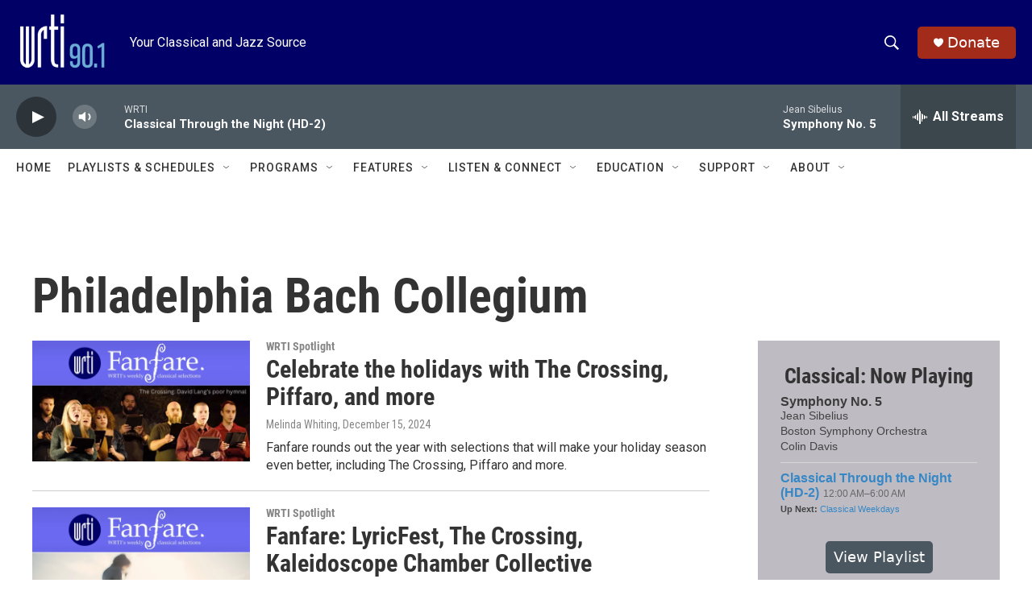

--- FILE ---
content_type: text/html; charset=utf-8
request_url: https://www.google.com/recaptcha/api2/aframe
body_size: 267
content:
<!DOCTYPE HTML><html><head><meta http-equiv="content-type" content="text/html; charset=UTF-8"></head><body><script nonce="rRZfD5HPLohhqbjaQqWrlg">/** Anti-fraud and anti-abuse applications only. See google.com/recaptcha */ try{var clients={'sodar':'https://pagead2.googlesyndication.com/pagead/sodar?'};window.addEventListener("message",function(a){try{if(a.source===window.parent){var b=JSON.parse(a.data);var c=clients[b['id']];if(c){var d=document.createElement('img');d.src=c+b['params']+'&rc='+(localStorage.getItem("rc::a")?sessionStorage.getItem("rc::b"):"");window.document.body.appendChild(d);sessionStorage.setItem("rc::e",parseInt(sessionStorage.getItem("rc::e")||0)+1);localStorage.setItem("rc::h",'1768815792008');}}}catch(b){}});window.parent.postMessage("_grecaptcha_ready", "*");}catch(b){}</script></body></html>

--- FILE ---
content_type: text/javascript; charset=utf-8
request_url: https://api.composer.nprstations.org/v1/widget/53c7dbe1e1c8b9c77b4b9b6e/now?bust=272424391&callback=jQuery172010691940517585796_1768815790591&format=jsonp&date=2026-01-19&times=true&_=1768815791008
body_size: 822
content:
/**/ typeof jQuery172010691940517585796_1768815790591 === 'function' && jQuery172010691940517585796_1768815790591("<!--NOW PLAYING WIDGET --><div class=\"whatson-block\"><div class=\"whatson-song group\"><ul><li class=\"whatson-songTitle\">Symphony No. 5</li><li class=\"whatson-songArtist\"></li><li class=\"whatson-composer\">Jean Sibelius</li><li class=\"whatson-ensembles\">Boston Symphony Orchestra</li><li class=\"whatson-conductor\">Colin Davis</li><li class=\"whatson-soloists\"></li><li class=\"whatson-songCommerce-now\"><ul class=\"active-now\"></ul></li></ul></div><div class=\"whatson-program\"><a href=\"https://www.wrti.org/programs/classical-through-night-classical\" target=\"_blank\" class=\"whatson-programName\">Classical Through the Night (HD-2)</a><span>12:00 AM&#8211;6:00 AM</span></div><p><b>Up Next: </b><a href=\"https://www.wrti.org/programs/classical-weekdays\" target=\"_blank\">Classical Weekdays</a></p></div>");

--- FILE ---
content_type: text/javascript; charset=utf-8
request_url: https://api.composer.nprstations.org/v1/widget/53c7dca6e1c8c27e811ab2ae/now?bust=971844884&callback=jQuery17202411645301222647_1768815790314&format=jsonp&date=2026-01-19&times=true&_=1768815790952
body_size: 770
content:
/**/ typeof jQuery17202411645301222647_1768815790314 === 'function' && jQuery17202411645301222647_1768815790314("<!--NOW PLAYING WIDGET --><div class=\"whatson-block\"><div class=\"whatson-song group\"><ul><li class=\"whatson-songTitle\">Tell It Like It Is</li><li class=\"whatson-songArtist\">Vance Thompson</li><li class=\"whatson-composer\"></li><li class=\"whatson-ensembles\"></li><li class=\"whatson-conductor\"></li><li class=\"whatson-soloists\"></li><li class=\"whatson-songCommerce-now\"><ul class=\"active-now\"></ul></li></ul></div><div class=\"whatson-program\"><a href=\"https://www.wrti.org/programs/jazz-through-night\" target=\"_blank\" class=\"whatson-programName\">Jazz Through the Night</a><span>12:00 AM&#8211;6:00 AM</span></div><p><b>Up Next: </b><a href=\"https://www.wrti.org/programs/jazz-through-day\" target=\"_blank\">Jazz Through the Day (HD-2)</a></p></div>");